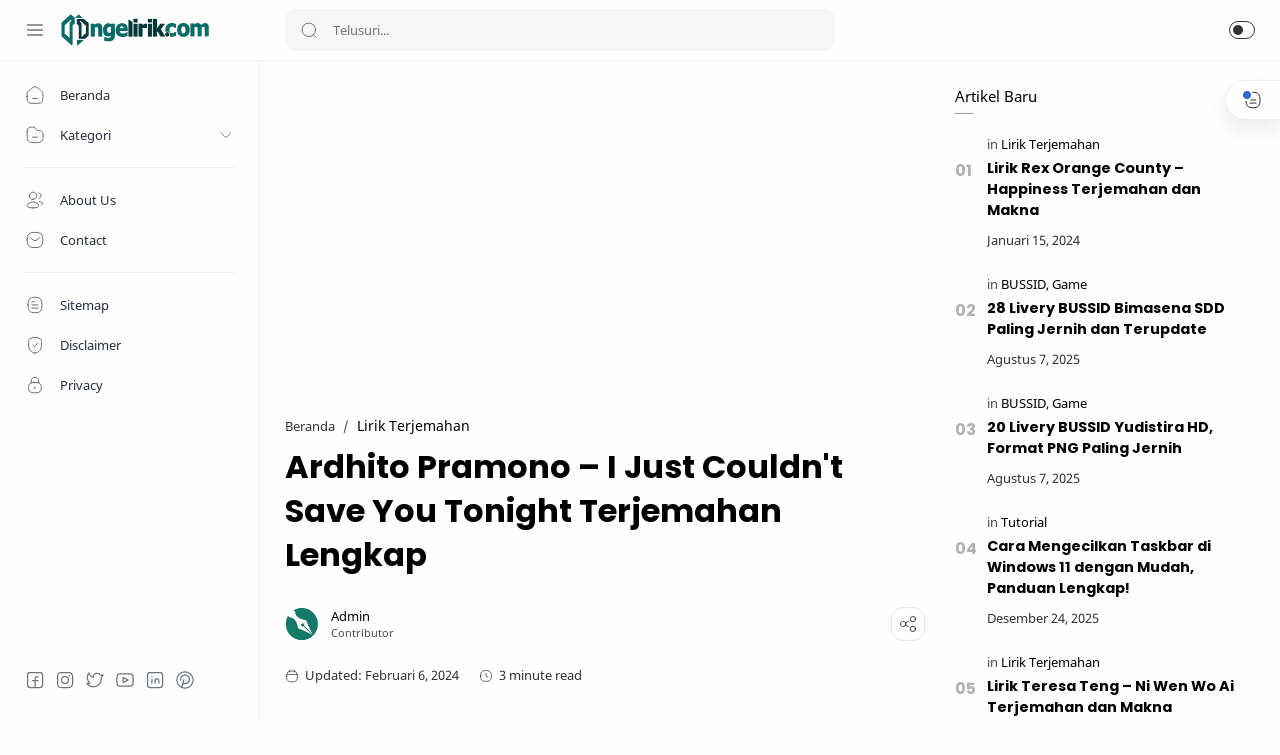

--- FILE ---
content_type: text/html; charset=utf-8
request_url: https://www.google.com/recaptcha/api2/aframe
body_size: 92
content:
<!DOCTYPE HTML><html><head><meta http-equiv="content-type" content="text/html; charset=UTF-8"></head><body><script nonce="gYAbRnrr5TxmxoYN0S3TZg">/** Anti-fraud and anti-abuse applications only. See google.com/recaptcha */ try{var clients={'sodar':'https://pagead2.googlesyndication.com/pagead/sodar?'};window.addEventListener("message",function(a){try{if(a.source===window.parent){var b=JSON.parse(a.data);var c=clients[b['id']];if(c){var d=document.createElement('img');d.src=c+b['params']+'&rc='+(localStorage.getItem("rc::a")?sessionStorage.getItem("rc::b"):"");window.document.body.appendChild(d);sessionStorage.setItem("rc::e",parseInt(sessionStorage.getItem("rc::e")||0)+1);localStorage.setItem("rc::h",'1769672882301');}}}catch(b){}});window.parent.postMessage("_grecaptcha_ready", "*");}catch(b){}</script></body></html>

--- FILE ---
content_type: text/javascript; charset=UTF-8
request_url: https://www.ngelirik.com/feeds/posts/summary/-/Lirik%20Terjemahan?alt=json-in-script&orderby=updated&max-results=0&callback=randomRelatedIndex
body_size: 1191
content:
// API callback
randomRelatedIndex({"version":"1.0","encoding":"UTF-8","feed":{"xmlns":"http://www.w3.org/2005/Atom","xmlns$openSearch":"http://a9.com/-/spec/opensearchrss/1.0/","xmlns$blogger":"http://schemas.google.com/blogger/2008","xmlns$georss":"http://www.georss.org/georss","xmlns$gd":"http://schemas.google.com/g/2005","xmlns$thr":"http://purl.org/syndication/thread/1.0","id":{"$t":"tag:blogger.com,1999:blog-7577436393460714603"},"updated":{"$t":"2026-01-27T02:26:54.925-08:00"},"category":[{"term":"Lirik Terjemahan"},{"term":"Tutorial"},{"term":"Game"},{"term":"Umum"},{"term":"BUSSID"},{"term":"Music Corner"},{"term":"Bahasa Gaul"},{"term":"Aplikasi"},{"term":"FIFA Mobile"},{"term":"Teknologi"},{"term":"Undawn"},{"term":"Digital"},{"term":"TikTok"},{"term":"Filter"},{"term":"EA FC Mobile"},{"term":"Investasi"},{"term":"Bisnis"},{"term":"Digital Banking"},{"term":"Gadget"},{"term":"Lain-Lain"},{"term":"Pendidikan"},{"term":"Wisata"},{"term":"Penghasil Uang"},{"term":"English"},{"term":"Gaya Hidup"},{"term":"Hyper Front Lite"},{"term":"Sakura School"},{"term":"Bagus Mana"},{"term":"Bank Jago"},{"term":"Cari Toko"},{"term":"DANA"},{"term":"Farlight 84"},{"term":"Fizzo Novel"},{"term":"GIF Instagram"},{"term":"Health"},{"term":"Instagram"},{"term":"Loker"},{"term":"Metal Slug"},{"term":"Neobank"},{"term":"Properti"},{"term":"Punishing Gray Raven"},{"term":"SEO"},{"term":"Shopee"},{"term":"APEX Legends Mobile"},{"term":"Crypto"},{"term":"Dead by Daylight"},{"term":"Helper Gudang"},{"term":"Honkai Impact 3"},{"term":"Honor of Kings"},{"term":"Innovel"},{"term":"Kode Undangan"},{"term":"Litmatch"},{"term":"Logo"},{"term":"Lomba"},{"term":"Motion Banking"},{"term":"Ms. Office"},{"term":"Ms. Word"},{"term":"One Piece Bounty Rush"},{"term":"PUBG New State"},{"term":"Pastry"},{"term":"PayPal"},{"term":"Project Bloodstrike"},{"term":"Roblox"},{"term":"Seminar Kit"},{"term":"Sigma"},{"term":"Tower of Fantasy"},{"term":"Windows"}],"title":{"type":"text","$t":"Ngelirik.com"},"subtitle":{"type":"html","$t":"Media Online Games, Aplikasi, Musik, Tutorial, dan Berita Viral"},"link":[{"rel":"http://schemas.google.com/g/2005#feed","type":"application/atom+xml","href":"https:\/\/www.ngelirik.com\/feeds\/posts\/summary"},{"rel":"self","type":"application/atom+xml","href":"https:\/\/www.blogger.com\/feeds\/7577436393460714603\/posts\/summary\/-\/Lirik+Terjemahan?alt=json-in-script\u0026max-results=0\u0026orderby=updated"},{"rel":"alternate","type":"text/html","href":"https:\/\/www.ngelirik.com\/search\/label\/Lirik%20Terjemahan"},{"rel":"hub","href":"http://pubsubhubbub.appspot.com/"}],"author":[{"name":{"$t":"Admin"},"uri":{"$t":"http:\/\/www.blogger.com\/profile\/12179384088728459824"},"email":{"$t":"noreply@blogger.com"},"gd$image":{"rel":"http://schemas.google.com/g/2005#thumbnail","width":"32","height":"32","src":"\/\/blogger.googleusercontent.com\/img\/b\/R29vZ2xl\/AVvXsEgKyyJannbmUdyng1PcQ_HtK18gGYf_R_Xl_6hvAhQNWf7Axnin3AcZRytb0kOxbx5hc2dsru1g-BOrqIzJE_ZnFhJh5h9NrI6TvNScrgoVE6Ht8u8rgB5UaOappqTxiA\/s113\/artikalisfavicon.png"}}],"generator":{"version":"7.00","uri":"http://www.blogger.com","$t":"Blogger"},"openSearch$totalResults":{"$t":"297"},"openSearch$startIndex":{"$t":"1"},"openSearch$itemsPerPage":{"$t":"0"}}});

--- FILE ---
content_type: text/javascript; charset=UTF-8
request_url: https://www.ngelirik.com/feeds/posts/summary/-/Lirik%20Terjemahan?alt=json-in-script&orderby=updated&start-index=2&max-results=6&callback=showRelatedPost
body_size: 3668
content:
// API callback
showRelatedPost({"version":"1.0","encoding":"UTF-8","feed":{"xmlns":"http://www.w3.org/2005/Atom","xmlns$openSearch":"http://a9.com/-/spec/opensearchrss/1.0/","xmlns$blogger":"http://schemas.google.com/blogger/2008","xmlns$georss":"http://www.georss.org/georss","xmlns$gd":"http://schemas.google.com/g/2005","xmlns$thr":"http://purl.org/syndication/thread/1.0","id":{"$t":"tag:blogger.com,1999:blog-7577436393460714603"},"updated":{"$t":"2026-01-27T02:26:54.925-08:00"},"category":[{"term":"Lirik Terjemahan"},{"term":"Tutorial"},{"term":"Game"},{"term":"Umum"},{"term":"BUSSID"},{"term":"Music Corner"},{"term":"Bahasa Gaul"},{"term":"Aplikasi"},{"term":"FIFA Mobile"},{"term":"Teknologi"},{"term":"Undawn"},{"term":"Digital"},{"term":"TikTok"},{"term":"Filter"},{"term":"EA FC Mobile"},{"term":"Investasi"},{"term":"Bisnis"},{"term":"Digital Banking"},{"term":"Gadget"},{"term":"Lain-Lain"},{"term":"Pendidikan"},{"term":"Wisata"},{"term":"Penghasil Uang"},{"term":"English"},{"term":"Gaya Hidup"},{"term":"Hyper Front Lite"},{"term":"Sakura School"},{"term":"Bagus Mana"},{"term":"Bank Jago"},{"term":"Cari Toko"},{"term":"DANA"},{"term":"Farlight 84"},{"term":"Fizzo Novel"},{"term":"GIF Instagram"},{"term":"Health"},{"term":"Instagram"},{"term":"Loker"},{"term":"Metal Slug"},{"term":"Neobank"},{"term":"Properti"},{"term":"Punishing Gray Raven"},{"term":"SEO"},{"term":"Shopee"},{"term":"APEX Legends Mobile"},{"term":"Crypto"},{"term":"Dead by Daylight"},{"term":"Helper Gudang"},{"term":"Honkai Impact 3"},{"term":"Honor of Kings"},{"term":"Innovel"},{"term":"Kode Undangan"},{"term":"Litmatch"},{"term":"Logo"},{"term":"Lomba"},{"term":"Motion Banking"},{"term":"Ms. Office"},{"term":"Ms. Word"},{"term":"One Piece Bounty Rush"},{"term":"PUBG New State"},{"term":"Pastry"},{"term":"PayPal"},{"term":"Project Bloodstrike"},{"term":"Roblox"},{"term":"Seminar Kit"},{"term":"Sigma"},{"term":"Tower of Fantasy"},{"term":"Windows"}],"title":{"type":"text","$t":"Ngelirik.com"},"subtitle":{"type":"html","$t":"Media Online Games, Aplikasi, Musik, Tutorial, dan Berita Viral"},"link":[{"rel":"http://schemas.google.com/g/2005#feed","type":"application/atom+xml","href":"https:\/\/www.ngelirik.com\/feeds\/posts\/summary"},{"rel":"self","type":"application/atom+xml","href":"https:\/\/www.blogger.com\/feeds\/7577436393460714603\/posts\/summary\/-\/Lirik+Terjemahan?alt=json-in-script\u0026start-index=2\u0026max-results=6\u0026orderby=updated"},{"rel":"alternate","type":"text/html","href":"https:\/\/www.ngelirik.com\/search\/label\/Lirik%20Terjemahan"},{"rel":"hub","href":"http://pubsubhubbub.appspot.com/"},{"rel":"previous","type":"application/atom+xml","href":"https:\/\/www.blogger.com\/feeds\/7577436393460714603\/posts\/summary\/-\/Lirik+Terjemahan\/-\/Lirik+Terjemahan?alt=json-in-script\u0026start-index=1\u0026max-results=6\u0026orderby=updated"},{"rel":"next","type":"application/atom+xml","href":"https:\/\/www.blogger.com\/feeds\/7577436393460714603\/posts\/summary\/-\/Lirik+Terjemahan\/-\/Lirik+Terjemahan?alt=json-in-script\u0026start-index=8\u0026max-results=6\u0026orderby=updated"}],"author":[{"name":{"$t":"Admin"},"uri":{"$t":"http:\/\/www.blogger.com\/profile\/12179384088728459824"},"email":{"$t":"noreply@blogger.com"},"gd$image":{"rel":"http://schemas.google.com/g/2005#thumbnail","width":"32","height":"32","src":"\/\/blogger.googleusercontent.com\/img\/b\/R29vZ2xl\/AVvXsEgKyyJannbmUdyng1PcQ_HtK18gGYf_R_Xl_6hvAhQNWf7Axnin3AcZRytb0kOxbx5hc2dsru1g-BOrqIzJE_ZnFhJh5h9NrI6TvNScrgoVE6Ht8u8rgB5UaOappqTxiA\/s113\/artikalisfavicon.png"}}],"generator":{"version":"7.00","uri":"http://www.blogger.com","$t":"Blogger"},"openSearch$totalResults":{"$t":"297"},"openSearch$startIndex":{"$t":"2"},"openSearch$itemsPerPage":{"$t":"6"},"entry":[{"id":{"$t":"tag:blogger.com,1999:blog-7577436393460714603.post-8554896080872524006"},"published":{"$t":"2024-10-18T10:19:00.000-07:00"},"updated":{"$t":"2024-10-18T10:19:55.716-07:00"},"category":[{"scheme":"http://www.blogger.com/atom/ns#","term":"Lirik Terjemahan"}],"title":{"type":"text","$t":"Lirik Eminem – Temporary Terjemahan dan Makna (Bukan Hasil Translate)"},"summary":{"type":"text","$t":"Beberapa waktu lalu Eminem merilis video musik dari lagu terbarunya dalam album The Death of Slim Shady (Coup de Grace), berjudul Temporary.Uniknya, dalam musik video ini Eminem merangkum semua footage kebersamaan ia dan Hailie Jade, mulai dari Hailie kecil hingga momen pernikahan Hailie dan Evan McClintock.Melihat video musik tersebut, banyak penggemar yang tak bisa menahan air mata. Bahkan, "},"link":[{"rel":"replies","type":"application/atom+xml","href":"https:\/\/www.ngelirik.com\/feeds\/8554896080872524006\/comments\/default","title":"Posting Komentar"},{"rel":"replies","type":"text/html","href":"https:\/\/www.ngelirik.com\/2024\/10\/lirik-eminem-temporary-terjemahan.html#comment-form","title":"0 Komentar"},{"rel":"edit","type":"application/atom+xml","href":"https:\/\/www.blogger.com\/feeds\/7577436393460714603\/posts\/default\/8554896080872524006"},{"rel":"self","type":"application/atom+xml","href":"https:\/\/www.blogger.com\/feeds\/7577436393460714603\/posts\/default\/8554896080872524006"},{"rel":"alternate","type":"text/html","href":"https:\/\/www.ngelirik.com\/2024\/10\/lirik-eminem-temporary-terjemahan.html","title":"Lirik Eminem – Temporary Terjemahan dan Makna (Bukan Hasil Translate)"}],"author":[{"name":{"$t":"Admin"},"uri":{"$t":"http:\/\/www.blogger.com\/profile\/12179384088728459824"},"email":{"$t":"noreply@blogger.com"},"gd$image":{"rel":"http://schemas.google.com/g/2005#thumbnail","width":"32","height":"32","src":"\/\/blogger.googleusercontent.com\/img\/b\/R29vZ2xl\/AVvXsEgKyyJannbmUdyng1PcQ_HtK18gGYf_R_Xl_6hvAhQNWf7Axnin3AcZRytb0kOxbx5hc2dsru1g-BOrqIzJE_ZnFhJh5h9NrI6TvNScrgoVE6Ht8u8rgB5UaOappqTxiA\/s113\/artikalisfavicon.png"}}],"media$thumbnail":{"xmlns$media":"http://search.yahoo.com/mrss/","url":"https:\/\/blogger.googleusercontent.com\/img\/b\/R29vZ2xl\/AVvXsEg-jcf-H6kmFTkp1mCGsyyrsF9qo9u8BcIFlnLX7kXa9qOPm_rI42IapiZWjJgozsgsJZUs6TXy56KL6Ft_UfQDuW6W0aI8FuRkxO4mmCCDNtfSCh0kjVilIqI0xL6n96KJIBSaOdzFLgLQ-RgWb_GVcy2InQtz8XYR22t6cUrtAw0HGreaHtUYsIp1GsI\/s72-w400-h245-c\/lirik-temporary-terjemahan-eminem.jpg","height":"72","width":"72"},"thr$total":{"$t":"0"}},{"id":{"$t":"tag:blogger.com,1999:blog-7577436393460714603.post-2674690767921469642"},"published":{"$t":"2020-02-07T12:17:00.004-08:00"},"updated":{"$t":"2024-02-25T05:24:53.765-08:00"},"category":[{"scheme":"http://www.blogger.com/atom/ns#","term":"Lirik Terjemahan"}],"title":{"type":"text","$t":"Lirik Meghan Trainor – Like I'm Gonna Lose You Terjemahan dan Makna"},"summary":{"type":"text","$t":"\n\nLike I'm Gonna Lose You\u0026nbsp;merupakan lagu Meghan Trainor bersama John Legend dari album\u0026nbsp;Title (Special Edition) (2015)\u0026nbsp;yang dirilis pada 9 Januari 2015.\n\nSelain Meghan Trainor, lagu ini banyak di-cover oleh musisi terkenal seperti Jasmine Thompson, dan HRVY.\n\nMungkin sebagian dari kamu belum ada yang tahu liriknya dan mengerti arti liriknya, untuk itu kali ini Ngelirik akan membuat "},"link":[{"rel":"replies","type":"application/atom+xml","href":"https:\/\/www.ngelirik.com\/feeds\/2674690767921469642\/comments\/default","title":"Posting Komentar"},{"rel":"replies","type":"text/html","href":"https:\/\/www.ngelirik.com\/2020\/02\/lirik-lagu-meghan-trainor-like-im-gonna-lose-you-terjemahan.html#comment-form","title":"0 Komentar"},{"rel":"edit","type":"application/atom+xml","href":"https:\/\/www.blogger.com\/feeds\/7577436393460714603\/posts\/default\/2674690767921469642"},{"rel":"self","type":"application/atom+xml","href":"https:\/\/www.blogger.com\/feeds\/7577436393460714603\/posts\/default\/2674690767921469642"},{"rel":"alternate","type":"text/html","href":"https:\/\/www.ngelirik.com\/2020\/02\/lirik-lagu-meghan-trainor-like-im-gonna-lose-you-terjemahan.html","title":"Lirik Meghan Trainor – Like I'm Gonna Lose You Terjemahan dan Makna"}],"author":[{"name":{"$t":"Unknown"},"email":{"$t":"noreply@blogger.com"},"gd$image":{"rel":"http://schemas.google.com/g/2005#thumbnail","width":"16","height":"16","src":"https:\/\/img1.blogblog.com\/img\/b16-rounded.gif"}}],"media$thumbnail":{"xmlns$media":"http://search.yahoo.com/mrss/","url":"https:\/\/blogger.googleusercontent.com\/img\/b\/R29vZ2xl\/AVvXsEgqqKgQYQLwpkWhAqFGEeNitprLbbP767yGC-Dgh8xlhLJ2y3gMI7WTi8IWsQyh9O8oo7poKWUBrz0w7R0jNG9Vt9JW9TXkpfkWwaLMAwVZkl36bwz0Xm_xD6TqOLs5R3-uurUndjLzdCs\/s72-w400-h240-c\/like-im-gonna-lose-you-lirik-terjemahan.jpg","height":"72","width":"72"},"thr$total":{"$t":"0"}},{"id":{"$t":"tag:blogger.com,1999:blog-7577436393460714603.post-3786874134421672030"},"published":{"$t":"2020-01-24T23:56:00.006-08:00"},"updated":{"$t":"2024-02-25T05:24:21.586-08:00"},"category":[{"scheme":"http://www.blogger.com/atom/ns#","term":"Lirik Terjemahan"}],"title":{"type":"text","$t":"Lirik Danilla Riyadi – Pinky Terjemahan Lengkap"},"summary":{"type":"text","$t":"\n\nPinky\u0026nbsp;merupakan lagu Danilla Riyadi dari album\u0026nbsp;Fingers (2019)\u0026nbsp;yang dirilis pada 30 September 2019 bersamaan dengan lagu Index.\n\nMungkin sebagian dari kamu belum ada yang tahu liriknya dan mengerti arti liriknya, untuk itu kali ini Ngelirik akan membuat arti lirik\u0026nbsp;Pinky\u0026nbsp;terjemahan lengkap ke dalam bahasa Indonesia.\nDapatkan lirik lagu terjemahan terbaik dan berkualitas "},"link":[{"rel":"edit","type":"application/atom+xml","href":"https:\/\/www.blogger.com\/feeds\/7577436393460714603\/posts\/default\/3786874134421672030"},{"rel":"self","type":"application/atom+xml","href":"https:\/\/www.blogger.com\/feeds\/7577436393460714603\/posts\/default\/3786874134421672030"},{"rel":"alternate","type":"text/html","href":"https:\/\/www.ngelirik.com\/2020\/01\/lirik-lagu-danilla-riyadi-pinky-terjemahan.html","title":"Lirik Danilla Riyadi – Pinky Terjemahan Lengkap"}],"author":[{"name":{"$t":"Unknown"},"email":{"$t":"noreply@blogger.com"},"gd$image":{"rel":"http://schemas.google.com/g/2005#thumbnail","width":"16","height":"16","src":"https:\/\/img1.blogblog.com\/img\/b16-rounded.gif"}}],"media$thumbnail":{"xmlns$media":"http://search.yahoo.com/mrss/","url":"https:\/\/blogger.googleusercontent.com\/img\/b\/R29vZ2xl\/AVvXsEg7PO4a3HU45GMSc8DsOugUyc6UlcYQKyzi2B9pch1LO3okyVvrBSnXywANj1ewFixzKSuWAAhRFK9cHUnjj3v8z-gWKH5JVVpD5NAAvHoqHm10S-O-jXwb9m6M8jpBYIcqWkB2YcBtwUA\/s72-w400-h238-c\/danilla-pinky-lirik-terjemahan.jpg","height":"72","width":"72"}},{"id":{"$t":"tag:blogger.com,1999:blog-7577436393460714603.post-6584173053452003169"},"published":{"$t":"2020-01-24T11:34:00.005-08:00"},"updated":{"$t":"2024-02-25T05:24:14.559-08:00"},"category":[{"scheme":"http://www.blogger.com/atom/ns#","term":"Lirik Terjemahan"}],"title":{"type":"text","$t":"Lirik Svmmerdose – Independent Terjemahan Lengkap"},"summary":{"type":"text","$t":"\n\n\nIndependent\u0026nbsp;merupakan lagu Svmmerdose dari single\u0026nbsp;yang dirilis pada 13 November 2017. Mungkin sebagian dari kamu belum ada yang mengerti arti liriknya, untuk itu kali ini Ngelirik akan membuat arti lirik\u0026nbsp;Independent\u0026nbsp;terjemahan ke bahasa Indonesia.\nSvmmerdose adalah band beraliran R\u0026amp;B Eksperimental atau Alternative yang beranggotakan Iqbaal Ramadhan sebagai bassist dan "},"link":[{"rel":"edit","type":"application/atom+xml","href":"https:\/\/www.blogger.com\/feeds\/7577436393460714603\/posts\/default\/6584173053452003169"},{"rel":"self","type":"application/atom+xml","href":"https:\/\/www.blogger.com\/feeds\/7577436393460714603\/posts\/default\/6584173053452003169"},{"rel":"alternate","type":"text/html","href":"https:\/\/www.ngelirik.com\/2020\/01\/lirik-lagu-svmmerdose-independent-terjemahan.html","title":"Lirik Svmmerdose – Independent Terjemahan Lengkap"}],"author":[{"name":{"$t":"Unknown"},"email":{"$t":"noreply@blogger.com"},"gd$image":{"rel":"http://schemas.google.com/g/2005#thumbnail","width":"16","height":"16","src":"https:\/\/img1.blogblog.com\/img\/b16-rounded.gif"}}],"media$thumbnail":{"xmlns$media":"http://search.yahoo.com/mrss/","url":"https:\/\/blogger.googleusercontent.com\/img\/b\/R29vZ2xl\/AVvXsEglxYI9Weua4BdrLfCm2UPJX7qTNIYEqkDphpzBLc75FXbc56qIKEqUQWCiFcYYhbuqbpGjHxzN8oh5eSXHI7UfqkeokZ9fSbxp8Gfb44N-gT3MQUgQd31DN7A83IqauC6XWj__UpSuSeM\/s72-w400-h238-c\/arti-lirik-independent-svmmerdose-min.jpg","height":"72","width":"72"}},{"id":{"$t":"tag:blogger.com,1999:blog-7577436393460714603.post-4334508502466795656"},"published":{"$t":"2020-01-24T07:57:00.005-08:00"},"updated":{"$t":"2024-02-25T05:24:07.482-08:00"},"category":[{"scheme":"http://www.blogger.com/atom/ns#","term":"Lirik Terjemahan"}],"title":{"type":"text","$t":"Lirik Y2K \u0026 bbno$ – Lalala Terjemahan dan Makna"},"summary":{"type":"text","$t":"\n\nLalala\u0026nbsp;merupakan lagu Y2K \u0026amp; bbno$ dari album\u0026nbsp;NOW That's What I Call Music! (2019)\u0026nbsp;yang dirilis pada 31 Mei 2019.\n\nMungkin sebagian dari kamu belum ada yang tahu liriknya dan mengerti arti liriknya, untuk itu kali ini Ngelirik akan membuat arti lirik\u0026nbsp;Lalala\u0026nbsp;terjemahan lengkap ke dalam bahasa Indonesia.Makna Lirik Lalala\nPernah liat video orang yang tangannya dibentuk"},"link":[{"rel":"edit","type":"application/atom+xml","href":"https:\/\/www.blogger.com\/feeds\/7577436393460714603\/posts\/default\/4334508502466795656"},{"rel":"self","type":"application/atom+xml","href":"https:\/\/www.blogger.com\/feeds\/7577436393460714603\/posts\/default\/4334508502466795656"},{"rel":"alternate","type":"text/html","href":"https:\/\/www.ngelirik.com\/2020\/01\/lirik-lagu-y2k-bbno-lalala-terjemahan.html","title":"Lirik Y2K \u0026 bbno$ – Lalala Terjemahan dan Makna"}],"author":[{"name":{"$t":"Unknown"},"email":{"$t":"noreply@blogger.com"},"gd$image":{"rel":"http://schemas.google.com/g/2005#thumbnail","width":"16","height":"16","src":"https:\/\/img1.blogblog.com\/img\/b16-rounded.gif"}}],"media$thumbnail":{"xmlns$media":"http://search.yahoo.com/mrss/","url":"https:\/\/blogger.googleusercontent.com\/img\/b\/R29vZ2xl\/AVvXsEhLiljZ4qnlwe3ybTX-SK2DbpJ71bPjEpT41ICdee3Rvmi2XgYkq2jSQxE50hdgRr9PNe4J-S7xsUr1Oyb1cNBLE0jae_9zEbpAKEOz_Wn5QxCkXJvZybQRDr3SSV4gJD5djNmE0newoqo\/s72-w400-h240-c\/y2k-bbno%2524-lalala-lirik-terjemahan-min.jpg","height":"72","width":"72"}},{"id":{"$t":"tag:blogger.com,1999:blog-7577436393460714603.post-7581595186964236960"},"published":{"$t":"2020-01-23T23:49:00.008-08:00"},"updated":{"$t":"2024-02-25T05:23:50.238-08:00"},"category":[{"scheme":"http://www.blogger.com/atom/ns#","term":"Lirik Terjemahan"}],"title":{"type":"text","$t":"Lirik Danilla Riyadi – Index Terjemahan Lengkap"},"summary":{"type":"text","$t":"\n\nIndex\u0026nbsp;merupakan lagu Danilla Riyadi dari album\u0026nbsp;Fingers (2019)\u0026nbsp;yang dirilis pada 30 September 2019 bersamaan dengan lagu Middle hingga Pinky.\n\nMungkin sebagian dari kamu belum ada yang tahu liriknya dan mengerti arti liriknya, untuk itu kali ini Ngelirik akan membuat arti lirik\u0026nbsp;Index\u0026nbsp;terjemahan lengkap ke dalam bahasa Indonesia.\nDapatkan lirik lagu terjemahan terbaik dan"},"link":[{"rel":"edit","type":"application/atom+xml","href":"https:\/\/www.blogger.com\/feeds\/7577436393460714603\/posts\/default\/7581595186964236960"},{"rel":"self","type":"application/atom+xml","href":"https:\/\/www.blogger.com\/feeds\/7577436393460714603\/posts\/default\/7581595186964236960"},{"rel":"alternate","type":"text/html","href":"https:\/\/www.ngelirik.com\/2020\/01\/lirik-lagu-danilla-riyadi-index-terjemahan.html","title":"Lirik Danilla Riyadi – Index Terjemahan Lengkap"}],"author":[{"name":{"$t":"Unknown"},"email":{"$t":"noreply@blogger.com"},"gd$image":{"rel":"http://schemas.google.com/g/2005#thumbnail","width":"16","height":"16","src":"https:\/\/img1.blogblog.com\/img\/b16-rounded.gif"}}],"media$thumbnail":{"xmlns$media":"http://search.yahoo.com/mrss/","url":"https:\/\/blogger.googleusercontent.com\/img\/b\/R29vZ2xl\/AVvXsEi_1JHHpntsOSJfNCPlvVpfGfRe29G0uXfl5ZY_4Zja-DG5duWbzV-K33v5fz1yyQkV-jJICLPXvd5t2VvCY8X308Psj1ZU-jsP9ILtRCo41spLYHoXIvj_4rtw6jZQ9p_egEGAbQfAlaw\/s72-w400-h240-c\/danilla-index-lirik-terjemahan.jpg","height":"72","width":"72"}}]}});